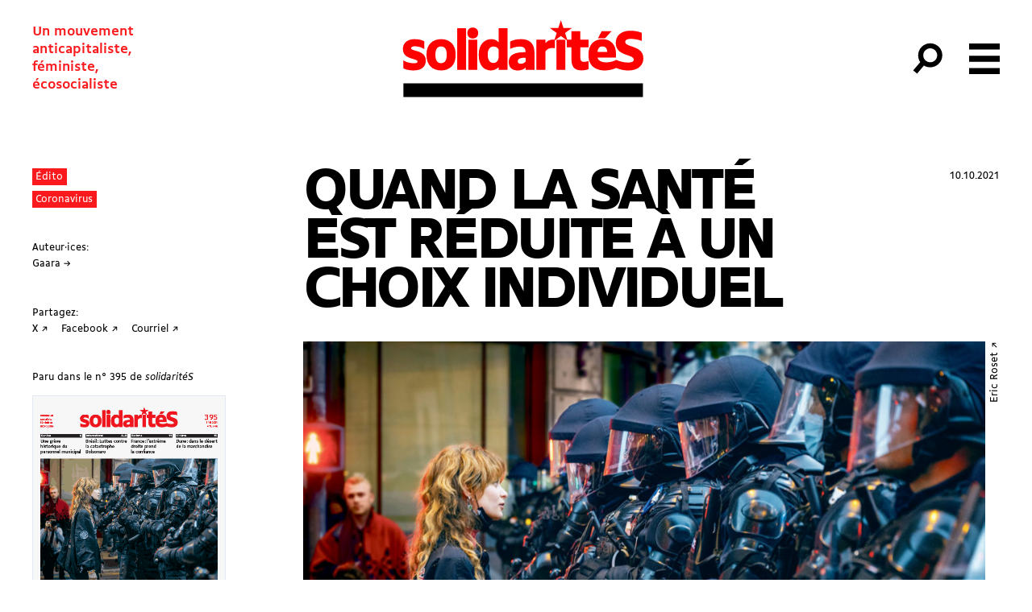

--- FILE ---
content_type: text/html; charset=UTF-8
request_url: https://solidarites.ch/journal/395-2/quand-la-sante-est-reduite-a-un-choix-individuel/
body_size: 20341
content:
<!doctype html>
<html lang="fr-FR">
  <head>
  <meta charset="utf-8">
  <meta http-equiv="x-ua-compatible" content="ie=edge">
  <meta name="viewport" content="width=device-width, initial-scale=1, shrink-to-fit=no">
  <meta name='robots' content='index, follow, max-image-preview:large, max-snippet:-1, max-video-preview:-1' />
	<style>img:is([sizes="auto" i], [sizes^="auto," i]) { contain-intrinsic-size: 3000px 1500px }</style>
	
	<!-- This site is optimized with the Yoast SEO plugin v26.8 - https://yoast.com/product/yoast-seo-wordpress/ -->
	<title>Quand la santé est réduite à un choix individuel</title>
	<meta name="description" content="L&#039;entrée en vigueur du Pass sanitaire pour faire face à la crise du coronavirus crée des émois et débats auxquels nous proposons une lecture critique." />
	<link rel="canonical" href="https://solidarites.ch/journal/395-2/quand-la-sante-est-reduite-a-un-choix-individuel/" />
	<meta property="og:locale" content="fr_FR" />
	<meta property="og:type" content="article" />
	<meta property="og:title" content="Quand la santé est réduite à un choix individuel &#8211; solidaritéS" />
	<meta property="og:description" content="L&#039;entrée en vigueur du Pass sanitaire pour faire face à la crise du coronavirus crée des émois et débats auxquels nous proposons une lecture critique." />
	<meta property="og:url" content="https://solidarites.ch/journal/395-2/quand-la-sante-est-reduite-a-un-choix-individuel/" />
	<meta property="og:site_name" content="solidaritéS" />
	<meta property="article:publisher" content="https://www.facebook.com/solidarites.ch/" />
	<meta property="article:modified_time" content="2022-09-06T18:09:29+00:00" />
	<meta property="og:image" content="https://solidarites.ch/wp-content/uploads/2021/10/manifestation-certificat-covid-geneve-01-10-2021_Eric-Roset.jpg" />
	<meta property="og:image:width" content="1333" />
	<meta property="og:image:height" content="890" />
	<meta property="og:image:type" content="image/jpeg" />
	<meta name="twitter:card" content="summary_large_image" />
	<meta name="twitter:title" content="Quand la santé est réduite à un choix individuel &#8211; solidaritéS" />
	<meta name="twitter:description" content="L&#039;entrée en vigueur du Pass sanitaire pour faire face à la crise du coronavirus crée des émois et débats auxquels nous proposons une lecture critique." />
	<meta name="twitter:site" content="@solidariteS_CH" />
	<script type="application/ld+json" class="yoast-schema-graph">{"@context":"https://schema.org","@graph":[{"@type":"WebPage","@id":"https://solidarites.ch/journal/395-2/quand-la-sante-est-reduite-a-un-choix-individuel/","url":"https://solidarites.ch/journal/395-2/quand-la-sante-est-reduite-a-un-choix-individuel/","name":"Quand la santé est réduite à un choix individuel","isPartOf":{"@id":"https://solidarites.ch/#website"},"primaryImageOfPage":{"@id":"https://solidarites.ch/journal/395-2/quand-la-sante-est-reduite-a-un-choix-individuel/#primaryimage"},"image":{"@id":"https://solidarites.ch/journal/395-2/quand-la-sante-est-reduite-a-un-choix-individuel/#primaryimage"},"thumbnailUrl":"https://solidarites.ch/wp-content/uploads/2021/10/manifestation-certificat-covid-geneve-01-10-2021_Eric-Roset.jpg","datePublished":"2021-10-10T15:23:36+00:00","dateModified":"2022-09-06T18:09:29+00:00","description":"L'entrée en vigueur du Pass sanitaire pour faire face à la crise du coronavirus crée des émois et débats auxquels nous proposons une lecture critique.","breadcrumb":{"@id":"https://solidarites.ch/journal/395-2/quand-la-sante-est-reduite-a-un-choix-individuel/#breadcrumb"},"inLanguage":"fr-FR","potentialAction":[{"@type":"ReadAction","target":["https://solidarites.ch/journal/395-2/quand-la-sante-est-reduite-a-un-choix-individuel/"]}]},{"@type":"ImageObject","inLanguage":"fr-FR","@id":"https://solidarites.ch/journal/395-2/quand-la-sante-est-reduite-a-un-choix-individuel/#primaryimage","url":"https://solidarites.ch/wp-content/uploads/2021/10/manifestation-certificat-covid-geneve-01-10-2021_Eric-Roset.jpg","contentUrl":"https://solidarites.ch/wp-content/uploads/2021/10/manifestation-certificat-covid-geneve-01-10-2021_Eric-Roset.jpg","width":1333,"height":890,"caption":"Manifestation contre le Certificat obligatoire et contre l’extrême droite, Genève, 1er octobre 2021"},{"@type":"BreadcrumbList","@id":"https://solidarites.ch/journal/395-2/quand-la-sante-est-reduite-a-un-choix-individuel/#breadcrumb","itemListElement":[{"@type":"ListItem","position":1,"name":"Accueil","item":"https://solidarites.ch/"},{"@type":"ListItem","position":2,"name":"Articles Journal","item":"https://solidarites.ch/articles/"},{"@type":"ListItem","position":3,"name":"Quand la santé est réduite à un choix individuel"}]},{"@type":"WebSite","@id":"https://solidarites.ch/#website","url":"https://solidarites.ch/","name":"solidaritéS","description":"Un mouvement &lt;br&gt;anticapitaliste,&lt;br&gt; féministe, &lt;br&gt;écosocialiste","publisher":{"@id":"https://solidarites.ch/#organization"},"potentialAction":[{"@type":"SearchAction","target":{"@type":"EntryPoint","urlTemplate":"https://solidarites.ch/?s={search_term_string}"},"query-input":{"@type":"PropertyValueSpecification","valueRequired":true,"valueName":"search_term_string"}}],"inLanguage":"fr-FR"},{"@type":"Organization","@id":"https://solidarites.ch/#organization","name":"solidaritéS","url":"https://solidarites.ch/","logo":{"@type":"ImageObject","inLanguage":"fr-FR","@id":"https://solidarites.ch/#/schema/logo/image/","url":"https://solidarites.ch/wp-content/uploads/2020/01/sol_base_Pos_RVB.png","contentUrl":"https://solidarites.ch/wp-content/uploads/2020/01/sol_base_Pos_RVB.png","width":1024,"height":409,"caption":"solidaritéS"},"image":{"@id":"https://solidarites.ch/#/schema/logo/image/"},"sameAs":["https://www.facebook.com/solidarites.ch/","https://x.com/solidariteS_CH","https://www.instagram.com/solidaritesch/","https://bsky.app/profile/solidarites.bsky.social","https://mastodon.social/@solidarites"]}]}</script>
	<!-- / Yoast SEO plugin. -->


		<!-- This site uses the Google Analytics by MonsterInsights plugin v9.2.4 - Using Analytics tracking - https://www.monsterinsights.com/ -->
							<script src="//www.googletagmanager.com/gtag/js?id=G-0KEEVMLLW4"  data-cfasync="false" data-wpfc-render="false" type="text/javascript" async></script>
			<script data-cfasync="false" data-wpfc-render="false" type="text/javascript">
				var mi_version = '9.2.4';
				var mi_track_user = true;
				var mi_no_track_reason = '';
								var MonsterInsightsDefaultLocations = {"page_location":"https:\/\/solidarites.ch\/journal\/395-2\/quand-la-sante-est-reduite-a-un-choix-individuel\/"};
				if ( typeof MonsterInsightsPrivacyGuardFilter === 'function' ) {
					var MonsterInsightsLocations = (typeof MonsterInsightsExcludeQuery === 'object') ? MonsterInsightsPrivacyGuardFilter( MonsterInsightsExcludeQuery ) : MonsterInsightsPrivacyGuardFilter( MonsterInsightsDefaultLocations );
				} else {
					var MonsterInsightsLocations = (typeof MonsterInsightsExcludeQuery === 'object') ? MonsterInsightsExcludeQuery : MonsterInsightsDefaultLocations;
				}

								var disableStrs = [
										'ga-disable-G-0KEEVMLLW4',
									];

				/* Function to detect opted out users */
				function __gtagTrackerIsOptedOut() {
					for (var index = 0; index < disableStrs.length; index++) {
						if (document.cookie.indexOf(disableStrs[index] + '=true') > -1) {
							return true;
						}
					}

					return false;
				}

				/* Disable tracking if the opt-out cookie exists. */
				if (__gtagTrackerIsOptedOut()) {
					for (var index = 0; index < disableStrs.length; index++) {
						window[disableStrs[index]] = true;
					}
				}

				/* Opt-out function */
				function __gtagTrackerOptout() {
					for (var index = 0; index < disableStrs.length; index++) {
						document.cookie = disableStrs[index] + '=true; expires=Thu, 31 Dec 2099 23:59:59 UTC; path=/';
						window[disableStrs[index]] = true;
					}
				}

				if ('undefined' === typeof gaOptout) {
					function gaOptout() {
						__gtagTrackerOptout();
					}
				}
								window.dataLayer = window.dataLayer || [];

				window.MonsterInsightsDualTracker = {
					helpers: {},
					trackers: {},
				};
				if (mi_track_user) {
					function __gtagDataLayer() {
						dataLayer.push(arguments);
					}

					function __gtagTracker(type, name, parameters) {
						if (!parameters) {
							parameters = {};
						}

						if (parameters.send_to) {
							__gtagDataLayer.apply(null, arguments);
							return;
						}

						if (type === 'event') {
														parameters.send_to = monsterinsights_frontend.v4_id;
							var hookName = name;
							if (typeof parameters['event_category'] !== 'undefined') {
								hookName = parameters['event_category'] + ':' + name;
							}

							if (typeof MonsterInsightsDualTracker.trackers[hookName] !== 'undefined') {
								MonsterInsightsDualTracker.trackers[hookName](parameters);
							} else {
								__gtagDataLayer('event', name, parameters);
							}
							
						} else {
							__gtagDataLayer.apply(null, arguments);
						}
					}

					__gtagTracker('js', new Date());
					__gtagTracker('set', {
						'developer_id.dZGIzZG': true,
											});
					if ( MonsterInsightsLocations.page_location ) {
						__gtagTracker('set', MonsterInsightsLocations);
					}
										__gtagTracker('config', 'G-0KEEVMLLW4', {"forceSSL":"true","link_attribution":"true"} );
															window.gtag = __gtagTracker;										(function () {
						/* https://developers.google.com/analytics/devguides/collection/analyticsjs/ */
						/* ga and __gaTracker compatibility shim. */
						var noopfn = function () {
							return null;
						};
						var newtracker = function () {
							return new Tracker();
						};
						var Tracker = function () {
							return null;
						};
						var p = Tracker.prototype;
						p.get = noopfn;
						p.set = noopfn;
						p.send = function () {
							var args = Array.prototype.slice.call(arguments);
							args.unshift('send');
							__gaTracker.apply(null, args);
						};
						var __gaTracker = function () {
							var len = arguments.length;
							if (len === 0) {
								return;
							}
							var f = arguments[len - 1];
							if (typeof f !== 'object' || f === null || typeof f.hitCallback !== 'function') {
								if ('send' === arguments[0]) {
									var hitConverted, hitObject = false, action;
									if ('event' === arguments[1]) {
										if ('undefined' !== typeof arguments[3]) {
											hitObject = {
												'eventAction': arguments[3],
												'eventCategory': arguments[2],
												'eventLabel': arguments[4],
												'value': arguments[5] ? arguments[5] : 1,
											}
										}
									}
									if ('pageview' === arguments[1]) {
										if ('undefined' !== typeof arguments[2]) {
											hitObject = {
												'eventAction': 'page_view',
												'page_path': arguments[2],
											}
										}
									}
									if (typeof arguments[2] === 'object') {
										hitObject = arguments[2];
									}
									if (typeof arguments[5] === 'object') {
										Object.assign(hitObject, arguments[5]);
									}
									if ('undefined' !== typeof arguments[1].hitType) {
										hitObject = arguments[1];
										if ('pageview' === hitObject.hitType) {
											hitObject.eventAction = 'page_view';
										}
									}
									if (hitObject) {
										action = 'timing' === arguments[1].hitType ? 'timing_complete' : hitObject.eventAction;
										hitConverted = mapArgs(hitObject);
										__gtagTracker('event', action, hitConverted);
									}
								}
								return;
							}

							function mapArgs(args) {
								var arg, hit = {};
								var gaMap = {
									'eventCategory': 'event_category',
									'eventAction': 'event_action',
									'eventLabel': 'event_label',
									'eventValue': 'event_value',
									'nonInteraction': 'non_interaction',
									'timingCategory': 'event_category',
									'timingVar': 'name',
									'timingValue': 'value',
									'timingLabel': 'event_label',
									'page': 'page_path',
									'location': 'page_location',
									'title': 'page_title',
									'referrer' : 'page_referrer',
								};
								for (arg in args) {
																		if (!(!args.hasOwnProperty(arg) || !gaMap.hasOwnProperty(arg))) {
										hit[gaMap[arg]] = args[arg];
									} else {
										hit[arg] = args[arg];
									}
								}
								return hit;
							}

							try {
								f.hitCallback();
							} catch (ex) {
							}
						};
						__gaTracker.create = newtracker;
						__gaTracker.getByName = newtracker;
						__gaTracker.getAll = function () {
							return [];
						};
						__gaTracker.remove = noopfn;
						__gaTracker.loaded = true;
						window['__gaTracker'] = __gaTracker;
					})();
									} else {
										console.log("");
					(function () {
						function __gtagTracker() {
							return null;
						}

						window['__gtagTracker'] = __gtagTracker;
						window['gtag'] = __gtagTracker;
					})();
									}
			</script>
				<!-- / Google Analytics by MonsterInsights -->
		<link rel='stylesheet' id='wp-block-library-css' href='https://solidarites.ch/wp-includes/css/dist/block-library/style.min.css?ver=6.7.4' type='text/css' media='all' />
<style id='feedzy-rss-feeds-loop-style-inline-css' type='text/css'>
.wp-block-feedzy-rss-feeds-loop{display:grid;gap:24px;grid-template-columns:repeat(1,1fr)}@media(min-width:782px){.wp-block-feedzy-rss-feeds-loop.feedzy-loop-columns-2,.wp-block-feedzy-rss-feeds-loop.feedzy-loop-columns-3,.wp-block-feedzy-rss-feeds-loop.feedzy-loop-columns-4,.wp-block-feedzy-rss-feeds-loop.feedzy-loop-columns-5{grid-template-columns:repeat(2,1fr)}}@media(min-width:960px){.wp-block-feedzy-rss-feeds-loop.feedzy-loop-columns-2{grid-template-columns:repeat(2,1fr)}.wp-block-feedzy-rss-feeds-loop.feedzy-loop-columns-3{grid-template-columns:repeat(3,1fr)}.wp-block-feedzy-rss-feeds-loop.feedzy-loop-columns-4{grid-template-columns:repeat(4,1fr)}.wp-block-feedzy-rss-feeds-loop.feedzy-loop-columns-5{grid-template-columns:repeat(5,1fr)}}.wp-block-feedzy-rss-feeds-loop .wp-block-image.is-style-rounded img{border-radius:9999px}.wp-block-feedzy-rss-feeds-loop .wp-block-image:has(:is(img:not([src]),img[src=""])){display:none}

</style>
<style id='global-styles-inline-css' type='text/css'>
:root{--wp--preset--aspect-ratio--square: 1;--wp--preset--aspect-ratio--4-3: 4/3;--wp--preset--aspect-ratio--3-4: 3/4;--wp--preset--aspect-ratio--3-2: 3/2;--wp--preset--aspect-ratio--2-3: 2/3;--wp--preset--aspect-ratio--16-9: 16/9;--wp--preset--aspect-ratio--9-16: 9/16;--wp--preset--color--black: #000000;--wp--preset--color--cyan-bluish-gray: #abb8c3;--wp--preset--color--white: #ffffff;--wp--preset--color--pale-pink: #f78da7;--wp--preset--color--vivid-red: #cf2e2e;--wp--preset--color--luminous-vivid-orange: #ff6900;--wp--preset--color--luminous-vivid-amber: #fcb900;--wp--preset--color--light-green-cyan: #7bdcb5;--wp--preset--color--vivid-green-cyan: #00d084;--wp--preset--color--pale-cyan-blue: #8ed1fc;--wp--preset--color--vivid-cyan-blue: #0693e3;--wp--preset--color--vivid-purple: #9b51e0;--wp--preset--gradient--vivid-cyan-blue-to-vivid-purple: linear-gradient(135deg,rgba(6,147,227,1) 0%,rgb(155,81,224) 100%);--wp--preset--gradient--light-green-cyan-to-vivid-green-cyan: linear-gradient(135deg,rgb(122,220,180) 0%,rgb(0,208,130) 100%);--wp--preset--gradient--luminous-vivid-amber-to-luminous-vivid-orange: linear-gradient(135deg,rgba(252,185,0,1) 0%,rgba(255,105,0,1) 100%);--wp--preset--gradient--luminous-vivid-orange-to-vivid-red: linear-gradient(135deg,rgba(255,105,0,1) 0%,rgb(207,46,46) 100%);--wp--preset--gradient--very-light-gray-to-cyan-bluish-gray: linear-gradient(135deg,rgb(238,238,238) 0%,rgb(169,184,195) 100%);--wp--preset--gradient--cool-to-warm-spectrum: linear-gradient(135deg,rgb(74,234,220) 0%,rgb(151,120,209) 20%,rgb(207,42,186) 40%,rgb(238,44,130) 60%,rgb(251,105,98) 80%,rgb(254,248,76) 100%);--wp--preset--gradient--blush-light-purple: linear-gradient(135deg,rgb(255,206,236) 0%,rgb(152,150,240) 100%);--wp--preset--gradient--blush-bordeaux: linear-gradient(135deg,rgb(254,205,165) 0%,rgb(254,45,45) 50%,rgb(107,0,62) 100%);--wp--preset--gradient--luminous-dusk: linear-gradient(135deg,rgb(255,203,112) 0%,rgb(199,81,192) 50%,rgb(65,88,208) 100%);--wp--preset--gradient--pale-ocean: linear-gradient(135deg,rgb(255,245,203) 0%,rgb(182,227,212) 50%,rgb(51,167,181) 100%);--wp--preset--gradient--electric-grass: linear-gradient(135deg,rgb(202,248,128) 0%,rgb(113,206,126) 100%);--wp--preset--gradient--midnight: linear-gradient(135deg,rgb(2,3,129) 0%,rgb(40,116,252) 100%);--wp--preset--font-size--small: 13px;--wp--preset--font-size--medium: 20px;--wp--preset--font-size--large: 36px;--wp--preset--font-size--x-large: 42px;--wp--preset--spacing--20: 0.44rem;--wp--preset--spacing--30: 0.67rem;--wp--preset--spacing--40: 1rem;--wp--preset--spacing--50: 1.5rem;--wp--preset--spacing--60: 2.25rem;--wp--preset--spacing--70: 3.38rem;--wp--preset--spacing--80: 5.06rem;--wp--preset--shadow--natural: 6px 6px 9px rgba(0, 0, 0, 0.2);--wp--preset--shadow--deep: 12px 12px 50px rgba(0, 0, 0, 0.4);--wp--preset--shadow--sharp: 6px 6px 0px rgba(0, 0, 0, 0.2);--wp--preset--shadow--outlined: 6px 6px 0px -3px rgba(255, 255, 255, 1), 6px 6px rgba(0, 0, 0, 1);--wp--preset--shadow--crisp: 6px 6px 0px rgba(0, 0, 0, 1);}:where(body) { margin: 0; }.wp-site-blocks > .alignleft { float: left; margin-right: 2em; }.wp-site-blocks > .alignright { float: right; margin-left: 2em; }.wp-site-blocks > .aligncenter { justify-content: center; margin-left: auto; margin-right: auto; }:where(.is-layout-flex){gap: 0.5em;}:where(.is-layout-grid){gap: 0.5em;}.is-layout-flow > .alignleft{float: left;margin-inline-start: 0;margin-inline-end: 2em;}.is-layout-flow > .alignright{float: right;margin-inline-start: 2em;margin-inline-end: 0;}.is-layout-flow > .aligncenter{margin-left: auto !important;margin-right: auto !important;}.is-layout-constrained > .alignleft{float: left;margin-inline-start: 0;margin-inline-end: 2em;}.is-layout-constrained > .alignright{float: right;margin-inline-start: 2em;margin-inline-end: 0;}.is-layout-constrained > .aligncenter{margin-left: auto !important;margin-right: auto !important;}.is-layout-constrained > :where(:not(.alignleft):not(.alignright):not(.alignfull)){margin-left: auto !important;margin-right: auto !important;}body .is-layout-flex{display: flex;}.is-layout-flex{flex-wrap: wrap;align-items: center;}.is-layout-flex > :is(*, div){margin: 0;}body .is-layout-grid{display: grid;}.is-layout-grid > :is(*, div){margin: 0;}body{padding-top: 0px;padding-right: 0px;padding-bottom: 0px;padding-left: 0px;}a:where(:not(.wp-element-button)){text-decoration: underline;}:root :where(.wp-element-button, .wp-block-button__link){background-color: #32373c;border-width: 0;color: #fff;font-family: inherit;font-size: inherit;line-height: inherit;padding: calc(0.667em + 2px) calc(1.333em + 2px);text-decoration: none;}.has-black-color{color: var(--wp--preset--color--black) !important;}.has-cyan-bluish-gray-color{color: var(--wp--preset--color--cyan-bluish-gray) !important;}.has-white-color{color: var(--wp--preset--color--white) !important;}.has-pale-pink-color{color: var(--wp--preset--color--pale-pink) !important;}.has-vivid-red-color{color: var(--wp--preset--color--vivid-red) !important;}.has-luminous-vivid-orange-color{color: var(--wp--preset--color--luminous-vivid-orange) !important;}.has-luminous-vivid-amber-color{color: var(--wp--preset--color--luminous-vivid-amber) !important;}.has-light-green-cyan-color{color: var(--wp--preset--color--light-green-cyan) !important;}.has-vivid-green-cyan-color{color: var(--wp--preset--color--vivid-green-cyan) !important;}.has-pale-cyan-blue-color{color: var(--wp--preset--color--pale-cyan-blue) !important;}.has-vivid-cyan-blue-color{color: var(--wp--preset--color--vivid-cyan-blue) !important;}.has-vivid-purple-color{color: var(--wp--preset--color--vivid-purple) !important;}.has-black-background-color{background-color: var(--wp--preset--color--black) !important;}.has-cyan-bluish-gray-background-color{background-color: var(--wp--preset--color--cyan-bluish-gray) !important;}.has-white-background-color{background-color: var(--wp--preset--color--white) !important;}.has-pale-pink-background-color{background-color: var(--wp--preset--color--pale-pink) !important;}.has-vivid-red-background-color{background-color: var(--wp--preset--color--vivid-red) !important;}.has-luminous-vivid-orange-background-color{background-color: var(--wp--preset--color--luminous-vivid-orange) !important;}.has-luminous-vivid-amber-background-color{background-color: var(--wp--preset--color--luminous-vivid-amber) !important;}.has-light-green-cyan-background-color{background-color: var(--wp--preset--color--light-green-cyan) !important;}.has-vivid-green-cyan-background-color{background-color: var(--wp--preset--color--vivid-green-cyan) !important;}.has-pale-cyan-blue-background-color{background-color: var(--wp--preset--color--pale-cyan-blue) !important;}.has-vivid-cyan-blue-background-color{background-color: var(--wp--preset--color--vivid-cyan-blue) !important;}.has-vivid-purple-background-color{background-color: var(--wp--preset--color--vivid-purple) !important;}.has-black-border-color{border-color: var(--wp--preset--color--black) !important;}.has-cyan-bluish-gray-border-color{border-color: var(--wp--preset--color--cyan-bluish-gray) !important;}.has-white-border-color{border-color: var(--wp--preset--color--white) !important;}.has-pale-pink-border-color{border-color: var(--wp--preset--color--pale-pink) !important;}.has-vivid-red-border-color{border-color: var(--wp--preset--color--vivid-red) !important;}.has-luminous-vivid-orange-border-color{border-color: var(--wp--preset--color--luminous-vivid-orange) !important;}.has-luminous-vivid-amber-border-color{border-color: var(--wp--preset--color--luminous-vivid-amber) !important;}.has-light-green-cyan-border-color{border-color: var(--wp--preset--color--light-green-cyan) !important;}.has-vivid-green-cyan-border-color{border-color: var(--wp--preset--color--vivid-green-cyan) !important;}.has-pale-cyan-blue-border-color{border-color: var(--wp--preset--color--pale-cyan-blue) !important;}.has-vivid-cyan-blue-border-color{border-color: var(--wp--preset--color--vivid-cyan-blue) !important;}.has-vivid-purple-border-color{border-color: var(--wp--preset--color--vivid-purple) !important;}.has-vivid-cyan-blue-to-vivid-purple-gradient-background{background: var(--wp--preset--gradient--vivid-cyan-blue-to-vivid-purple) !important;}.has-light-green-cyan-to-vivid-green-cyan-gradient-background{background: var(--wp--preset--gradient--light-green-cyan-to-vivid-green-cyan) !important;}.has-luminous-vivid-amber-to-luminous-vivid-orange-gradient-background{background: var(--wp--preset--gradient--luminous-vivid-amber-to-luminous-vivid-orange) !important;}.has-luminous-vivid-orange-to-vivid-red-gradient-background{background: var(--wp--preset--gradient--luminous-vivid-orange-to-vivid-red) !important;}.has-very-light-gray-to-cyan-bluish-gray-gradient-background{background: var(--wp--preset--gradient--very-light-gray-to-cyan-bluish-gray) !important;}.has-cool-to-warm-spectrum-gradient-background{background: var(--wp--preset--gradient--cool-to-warm-spectrum) !important;}.has-blush-light-purple-gradient-background{background: var(--wp--preset--gradient--blush-light-purple) !important;}.has-blush-bordeaux-gradient-background{background: var(--wp--preset--gradient--blush-bordeaux) !important;}.has-luminous-dusk-gradient-background{background: var(--wp--preset--gradient--luminous-dusk) !important;}.has-pale-ocean-gradient-background{background: var(--wp--preset--gradient--pale-ocean) !important;}.has-electric-grass-gradient-background{background: var(--wp--preset--gradient--electric-grass) !important;}.has-midnight-gradient-background{background: var(--wp--preset--gradient--midnight) !important;}.has-small-font-size{font-size: var(--wp--preset--font-size--small) !important;}.has-medium-font-size{font-size: var(--wp--preset--font-size--medium) !important;}.has-large-font-size{font-size: var(--wp--preset--font-size--large) !important;}.has-x-large-font-size{font-size: var(--wp--preset--font-size--x-large) !important;}
:where(.wp-block-post-template.is-layout-flex){gap: 1.25em;}:where(.wp-block-post-template.is-layout-grid){gap: 1.25em;}
:where(.wp-block-columns.is-layout-flex){gap: 2em;}:where(.wp-block-columns.is-layout-grid){gap: 2em;}
:root :where(.wp-block-pullquote){font-size: 1.5em;line-height: 1.6;}
</style>
<link rel='stylesheet' id='simple-social-icons-font-css' href='https://solidarites.ch/wp-content/plugins/simple-social-icons/css/style.css?ver=4.0.0' type='text/css' media='all' />
<link rel='stylesheet' id='sage/main.css-css' href='https://solidarites.ch/wp-content/themes/so/dist/styles/main_a2cd3409.css' type='text/css' media='all' />
<script type="text/javascript" src="https://solidarites.ch/wp-content/plugins/google-analytics-for-wordpress/assets/js/frontend-gtag.min.js?ver=9.2.4" id="monsterinsights-frontend-script-js" async="async" data-wp-strategy="async"></script>
<script data-cfasync="false" data-wpfc-render="false" type="text/javascript" id='monsterinsights-frontend-script-js-extra'>/* <![CDATA[ */
var monsterinsights_frontend = {"js_events_tracking":"true","download_extensions":"doc,pdf,ppt,zip,xls,docx,pptx,xlsx","inbound_paths":"[]","home_url":"https:\/\/solidarites.ch","hash_tracking":"false","v4_id":"G-0KEEVMLLW4"};/* ]]> */
</script>
<script type="text/javascript" src="https://solidarites.ch/wp-includes/js/jquery/jquery.min.js?ver=3.7.1" id="jquery-core-js"></script>
<script type="text/javascript" src="https://solidarites.ch/wp-includes/js/jquery/jquery-migrate.min.js?ver=3.4.1" id="jquery-migrate-js"></script>
<link rel="https://api.w.org/" href="https://solidarites.ch/wp-json/" /><link rel="alternate" title="JSON" type="application/json" href="https://solidarites.ch/wp-json/wp/v2/cpt_sj_article/17404" /><link rel="EditURI" type="application/rsd+xml" title="RSD" href="https://solidarites.ch/xmlrpc.php?rsd" />
<meta name="generator" content="WordPress 6.7.4" />
<link rel='shortlink' href='https://solidarites.ch/?p=17404' />
<link rel="alternate" title="oEmbed (JSON)" type="application/json+oembed" href="https://solidarites.ch/wp-json/oembed/1.0/embed?url=https%3A%2F%2Fsolidarites.ch%2Fjournal%2F395-2%2Fquand-la-sante-est-reduite-a-un-choix-individuel%2F" />
<link rel="alternate" title="oEmbed (XML)" type="text/xml+oembed" href="https://solidarites.ch/wp-json/oembed/1.0/embed?url=https%3A%2F%2Fsolidarites.ch%2Fjournal%2F395-2%2Fquand-la-sante-est-reduite-a-un-choix-individuel%2F&#038;format=xml" />
<style type="text/css">
.feedzy-rss-link-icon:after {
	content: url("https://solidarites.ch/wp-content/plugins/feedzy-rss-feeds/img/external-link.png");
	margin-left: 3px;
}
</style>
		<script>document.documentElement.className += " js";</script>
<link rel="apple-touch-icon" sizes="180x180" href="/wp-content/uploads/fbrfg/apple-touch-icon.png">
<link rel="icon" type="image/png" sizes="32x32" href="/wp-content/uploads/fbrfg/favicon-32x32.png">
<link rel="icon" type="image/png" sizes="16x16" href="/wp-content/uploads/fbrfg/favicon-16x16.png">
<link rel="manifest" href="/wp-content/uploads/fbrfg/site.webmanifest">
<link rel="mask-icon" href="/wp-content/uploads/fbrfg/safari-pinned-tab.svg" color="#5bbad5">
<link rel="shortcut icon" href="/wp-content/uploads/fbrfg/favicon.ico">
<meta name="msapplication-TileColor" content="#2b5797">
<meta name="msapplication-config" content="/wp-content/uploads/fbrfg/browserconfig.xml">
<meta name="theme-color" content="#ffffff"><link rel="icon" href="https://solidarites.ch/wp-content/uploads/2024/04/sol-favicon-journal-150x150.png" sizes="32x32" />
<link rel="icon" href="https://solidarites.ch/wp-content/uploads/2024/04/sol-favicon-journal-300x300.png" sizes="192x192" />
<link rel="apple-touch-icon" href="https://solidarites.ch/wp-content/uploads/2024/04/sol-favicon-journal-300x300.png" />
<meta name="msapplication-TileImage" content="https://solidarites.ch/wp-content/uploads/2024/04/sol-favicon-journal-300x300.png" />
		<style type="text/css" id="wp-custom-css">
			.page .main {position:relative}

.unicol
{margin:0;}

.frm_slider {background-color: red !important;}

.wp-block-table td {border:none; padding:none;}


.l-content sub {vertical-align:inherit !important; position:inherit; bottom:0; font-size:100%; font-feature-settings: 'sinf'; }

.l-content sup {vertical-align:inherit !important; position:inherit; bottom:0; font-size:100%; font-feature-settings: 'sups'; }

@font-face {
  font-family: "BBBPoppins";
  src: url("https://solidarites.ch/wp-content/uploads/2024/01/BBBPoppinsTN-TextRegular.woff2") format("woff2");
	font-style: normal;
}

@font-face {
  font-family: "BBBPoppins";
  src: url("https://solidarites.ch/wp-content/uploads/2024/01/BBBPoppinsTN-TextRegularItalic.woff2") format("woff2");
	font-style: italic;
}

.cpt_campagne-template-default.single .bg-cover { background-size:contain; background-repeat:no-repeat; background-position:center;}


.wp-block-column .wp-block-list {padding:0;}

.wp-block-column .wp-block-image {margin-top:0;}

figure.wp-block-table {margin-top:0; padding:0;}

td {vertical-align:text-top;}

.pays_container {display:flex; flex-wrap:wrap;}

.c-card__overtitle {margin-right:1rem;}

.wp-block-quote {padding-left:2rem; opacity:0.8;}

@media (min-width:768px) and (max-width:1024px) {
	.l-single .l-center {width:100%;
	padding-left:4rem;}
	.l-single .l-center figcaption {max-width:7rem;}
}		</style>
		</head>
  <body data-rsssl=1 class="cpt_sj_article-template-default single single-cpt_sj_article postid-17404 flex flex-col min-h-screen cpt_sj_article-quand-la-sante-est-reduite-a-un-choix-individuel quand-la-sante-est-reduite-a-un-choix-individuel app-data index-data singular-data single-data single-cpt_sj_article-data single-cpt_sj_article-quand-la-sante-est-reduite-a-un-choix-individuel-data">
        <header id="header" class="main-header banner js-header z-50">
  

  <nav class="main-header-nav">

    <span class="site-description print:hidden">Un mouvement <br>anticapitaliste,<br> féministe, <br>écosocialiste</span>

      <a class="brand " href="https://solidarites.ch/">
              <svg class="icon"  viewBox="0 0 173 56" fill="none" xmlns="http://www.w3.org/2000/svg">
<path d="M6.32624 20.6278C6.32624 19.9027 7.10135 19.3276 9.00163 19.3276C11.0269 19.3276 13.8023 20.0277 15.6526 21.3029V15.6771C13.8773 14.727 11.377 14.2019 8.77659 14.2019C3.30081 14.2019 0.400391 17.3024 0.400391 21.2779C0.400391 29.1791 10.9019 27.7038 10.9019 30.3042C10.9019 31.0793 10.1268 31.5044 8.1265 31.5044C5.75116 31.5044 2.47569 30.6793 0.700434 29.3791V35.1299C2.5257 36.1551 5.27609 36.6301 8.17651 36.6301C14.2274 36.6301 16.7777 33.5297 16.7777 29.6291C16.7777 21.678 6.32624 23.2782 6.32624 20.6278Z" fill="#FF0000"/>
<path d="M27.7296 14.2019C21.5037 14.2019 17.3281 18.2525 17.3281 24.8284V26.0286C17.3281 32.6045 21.5287 36.6551 27.7296 36.6551C33.9555 36.6551 38.1311 32.6045 38.1311 26.0286V24.8284C38.1561 18.2525 33.9555 14.2019 27.7296 14.2019ZM31.7552 25.7786C31.7552 29.4041 30.38 31.4294 27.7046 31.4294C25.0792 31.4294 23.679 29.4041 23.679 25.7786V25.0785C23.679 21.4529 25.0542 19.4277 27.7046 19.4277C30.38 19.4277 31.7552 21.4529 31.7552 25.0785V25.7786Z" fill="#FF0000"/>
<path d="M45.6068 6.37585H39.2559V36.2301H45.6068V6.37585Z" fill="#FF0000"/>
<path d="M50.3076 5.87573C48.1823 5.87573 46.582 7.30094 46.582 9.62627V9.97632C46.582 12.3517 48.1823 13.7269 50.3076 13.7269C52.6329 13.7269 54.2331 12.3517 54.2331 9.97632V9.62627C54.2331 7.30094 52.6329 5.87573 50.3076 5.87573Z" fill="#FF0000"/>
<path d="M53.5833 14.627H47.2324V36.2301H53.5833V14.627Z" fill="#FF0000"/>
<path d="M68.9097 16.5273C67.4344 14.9771 65.9342 14.202 63.5839 14.202C58.8332 14.202 54.6826 18.1275 54.6826 24.7785V26.0287C54.6826 32.4296 58.0081 36.6552 63.2839 36.6552C65.6592 36.6552 67.6845 35.53 68.9097 34.2799V36.2301H75.2606V6.37585H68.9097V16.5273ZM68.9097 26.4787C68.9097 29.5542 67.4345 31.2794 65.1091 31.2794C62.6088 31.2794 61.0835 29.0791 61.0835 25.4536V24.9035C61.0835 21.453 62.9088 19.5027 65.1341 19.5027C66.9594 19.5027 68.0345 20.2278 68.8847 21.528V26.4787H68.9097Z" fill="#FF0000"/>
<path d="M84.7626 14.2019C81.5621 14.2019 78.8367 14.977 77.1115 15.9272V21.2029C79.1368 20.1278 82.0872 19.5277 84.0625 19.5277C87.0879 19.5277 88.1631 21.0279 88.1631 23.5032V23.5783C81.2121 23.4532 76.1113 24.9284 76.1113 30.6293C76.1113 34.4298 78.5367 36.6801 82.5122 36.6801C84.8126 36.6801 86.7128 35.98 88.1631 34.6548V36.2551H94.514V23.9533C94.539 16.3522 89.9383 14.2019 84.7626 14.2019ZM88.1881 30.3542C87.2879 31.3544 86.1128 31.8544 84.6876 31.8544C83.4374 31.8544 82.5372 31.3294 82.5372 30.1292C82.5372 28.0539 85.0876 27.4538 88.1881 27.5288V30.3542Z" fill="#FF0000"/>
<path d="M116.592 14.627H110.241V36.2301H116.592V14.627Z" fill="#FF0000"/>
<path d="M127.344 8.57612H120.993V14.627H117.993L116.417 9.77629L121.243 6.27579H115.267L113.417 0.599976L111.567 6.27579H105.616L110.442 9.77629L108.866 14.602C108.491 14.577 108.116 14.552 107.716 14.552C105.291 14.552 103.841 15.3521 102.29 17.2274V14.627H95.9395V36.2301H102.29V23.0532C103.516 21.503 104.841 20.5528 106.991 20.5528C108.441 20.5528 109.166 20.7279 109.166 20.7279V15.027L113.417 11.9516L117.643 15.027V20.1028H120.968V28.404C120.968 34.2298 123.168 36.6051 128.194 36.6051C129.744 36.6051 131.745 36.3801 133.195 35.655V29.8292C132.47 30.1792 131.119 30.4793 130.094 30.4793C127.894 30.4793 127.319 29.7042 127.319 26.6787V20.1028H133.195V14.627H127.319V8.57612H127.344Z" fill="#FF0000"/>
<path d="M159.424 16.1522C159.424 14.6519 161.199 14.0018 163.474 14.0018C166.725 14.0018 170.125 15.002 171.2 15.5021V9.65122C168.525 8.57606 165.85 8.151 163.249 8.151C156.198 8.151 152.673 11.8265 152.673 16.9773C152.673 26.7037 165.55 24.7034 165.55 28.954C165.55 30.5042 163.699 30.9793 161.449 30.9793C158.899 30.9793 155.748 30.3292 153.023 29.079C151.122 30.0791 148.672 30.8543 146.072 30.8543C142.971 30.8543 140.146 30.0291 139.621 27.3538H152.723C152.798 26.4036 152.798 25.2785 152.798 24.5033C152.798 17.9274 148.872 14.2269 143.196 14.2269C137.095 14.2269 133.17 18.2775 133.17 24.8534V26.0536C133.17 33.8797 139.046 36.6801 144.872 36.6801C147.497 36.6801 150.897 35.905 152.973 34.8548C155.948 36.155 159.074 36.6801 161.649 36.6801C169.375 36.6801 172.401 32.2295 172.401 28.1289C172.476 18.4275 159.424 20.3778 159.424 16.1522ZM143.146 19.4276C145.047 19.4276 146.472 20.5528 146.572 23.4532H139.621C139.871 20.8028 140.896 19.4276 143.146 19.4276Z" fill="#FF0000"/>
<path d="M149.696 8.47607H142.645L139.92 13.5518H145.046L149.696 8.47607Z" fill="#FF0000"/>
<path d="M172.1 45.9565H0.775391V55.6829H172.1V45.9565Z" fill="black"/>
</svg>      </a>

    <div class="flex flex-row items-center print:hidden">
            <button class="search mr-8">
        <svg class="icon" x="0px" y="0px" viewBox="0 0 50 50">
    <path d="M29.2,1C18.6,1,10,9.6,10,20.2c0,4,1.2,7.7,3.3,10.8L2.1,44.1l6.2,5.2l10.9-12.9c2.9,1.8,6.3,2.8,10,2.8
    c10.6,0,19.2-8.6,19.2-19.2S39.8,1,29.2,1z M29.2,31.2c-6.1,0-11.1-5-11.1-11.1c0-6.1,5-11.1,11.1-11.1c6.1,0,11.1,5,11.1,11.1
    C40.3,26.3,35.3,31.2,29.2,31.2z"></path>
</svg>      </button>
      
      <button class="hamburger print:hidden">
        <svg class="icon" x="0px" y="0px" viewBox="0 0 49 48.4" enable-background="new 0 0 49 48.4"
          xml:space="preserve">
<path d="M0,38.7h49v9.7H0V38.7z M0,19.3V29h49v-9.7H0z M0,9.7h49V0H0V9.7z"></path>
</svg>      </button>
    </div>

  </nav>

  <div class="navigation js-navigation hidden bg-white w-full p-10">

    <div class="flex justify-center items-start flex-wrap">

      <div class="flex flex-col w-full md:w-1/3 md:px-8">

                <div class="menu-col-1-container"><ul id="menu-menu-col-1" class="menu"><li id="menu-item-3054" class="menu-item menu-item-type-post_type menu-item-object-page menu-item-has-children menu-item-3054"><a href="https://solidarites.ch/a-propos/">Qui sommes-nous? →</a>
<ul class="sub-menu">
	<li id="menu-item-19377" class="menu-item menu-item-type-post_type menu-item-object-page menu-item-19377"><a href="https://solidarites.ch/prgm-ecosocialiste-urgence/">Programme écosocialiste d’urgence</a></li>
	<li id="menu-item-14642" class="menu-item menu-item-type-post_type menu-item-object-page menu-item-14642"><a href="https://solidarites.ch/resolution-ecosocialiste/">Résolution écosocialiste</a></li>
	<li id="menu-item-14656" class="menu-item menu-item-type-post_type menu-item-object-page menu-item-14656"><a href="https://solidarites.ch/pour-un-feminisme-du-21e-siecle-en-lien-avec-les-luttes-demancipation-sociale/">Pour un féminisme  du 21<sup>e</sup> siècle  en lien avec  les luttes d’émancipation sociale</a></li>
	<li id="menu-item-14585" class="menu-item menu-item-type-post_type menu-item-object-page menu-item-14585"><a href="https://solidarites.ch/un-mouvement-anticapitaliste-feministe-et-ecologiste-pour-le-socialisme-du-21supe-sup-siecle/">Un mouvement anticapitaliste, féministe et écologiste pour le socialisme du 21<sup>e</sup> siècle</a></li>
	<li id="menu-item-14616" class="menu-item menu-item-type-post_type menu-item-object-page menu-item-14616"><a href="https://solidarites.ch/plateforme-de-solidarites/">Plateforme de solidaritéS</a></li>
</ul>
</li>
</ul></div>
        
      </div>

      <div class="flex flex-col w-full md:w-1/3 md:px-8">

                <div class="menu-col-2-container"><ul id="menu-menu-col-2" class="menu"><li id="menu-item-14717" class="menu-item menu-item-type-post_type menu-item-object-page menu-item-14717"><a href="https://solidarites.ch/rejoignez-nous/">Rejoignez-nous ! →</a></li>
<li id="menu-item-14718" class="menu-item menu-item-type-post_type menu-item-object-page menu-item-14718"><a href="https://solidarites.ch/abonnement/">Abonnez-vous à notre bimensuel →</a></li>
</ul></div>
        
        <h3 class="navigation-title">Site cantonaux</h3><div class="menu-site-cantonaux-container"><ul id="menu-site-cantonaux" class="menu"><li id="menu-item-3119" class="external menu-item menu-item-type-custom menu-item-object-custom menu-item-3119"><a href="https://solidarites.ch/geneve">Genève</a></li>
<li id="menu-item-3120" class="external menu-item menu-item-type-custom menu-item-object-custom menu-item-3120"><a href="https://solidarites.ch/vaud">Vaud</a></li>
<li id="menu-item-3121" class="external menu-item menu-item-type-custom menu-item-object-custom menu-item-3121"><a href="https://solidarites.ch/ne">Neuchâtel</a></li>
</ul></div>
      </div>

      <div class="flex flex-wrap w-full md:w-1/3 md:px-8">

                  <div class="menu-col-3-container"><ul id="menu-menu-col-3" class="menu"><li id="menu-item-14709" class="menu-item menu-item-type-post_type menu-item-object-page menu-item-home menu-item-14709"><a href="https://solidarites.ch/">← Accueil</a></li>
<li id="menu-item-3059" class="menu-item menu-item-type-custom menu-item-object-custom menu-item-3059"><a href="https://solidarites.ch/recherche/?fwp_type=cpt_sj_article%2Cpost">Tous nos articles  →</a></li>
<li id="menu-item-3061" class="menu-item menu-item-type-custom menu-item-object-custom menu-item-3061"><a href="/videos">Toutes nos vidéos  →</a></li>
<li id="menu-item-3072" class="menu-item menu-item-type-custom menu-item-object-custom menu-item-has-children menu-item-3072"><a href="/numeros">Tous les numéros du journal  →</a>
<ul class="sub-menu">
	<li id="menu-item-3060" class="menu-item menu-item-type-post_type menu-item-object-page menu-item-3060"><a href="https://solidarites.ch/dernier-numero/">Dernier numéro</a></li>
</ul>
</li>
</ul></div>
        
                <h3 class="navigation-title">Rubriques</h3>
                            
            <a href="https://solidarites.ch/section/national/" class="term-link bg-rouge term-national">National</a>
                    
            <a href="https://solidarites.ch/section/ecologie/" class="term-link bg-rouge term-ecologie">Écologie</a>
                    
            <a href="https://solidarites.ch/section/feminisme/" class="term-link bg-rouge term-feminisme">Féminisme</a>
                    
            <a href="https://solidarites.ch/section/international/" class="term-link bg-rouge term-international">International</a>
                    
            <a href="https://solidarites.ch/section/monde-du-travail/" class="term-link bg-rouge term-monde-du-travail">Monde du travail</a>
                    
            <a href="https://solidarites.ch/section/immigration/" class="term-link bg-rouge term-immigration">Immigration</a>
                    
            <a href="https://solidarites.ch/section/racisme/" class="term-link bg-rouge term-racisme">Racisme</a>
                    
            <a href="https://solidarites.ch/section/histoire/" class="term-link bg-rouge term-histoire">Histoire</a>
                    
            <a href="https://solidarites.ch/section/queer/" class="term-link bg-rouge term-queer">Queer</a>
                    
            <a href="https://solidarites.ch/section/culture/" class="term-link bg-rouge term-culture">Culture</a>
                    
            <a href="https://solidarites.ch/section/a-lire/" class="term-link bg-rouge term-a-lire">À lire</a>
                    
            <a href="https://solidarites.ch/section/a-voir/" class="term-link bg-rouge term-a-voir">À voir</a>
                  
      </div>
    </div>

  </div>

  <div class="js-search hidden bg-white w-full p-10">
    <div class="flex justify-center items-center flex-wrap h-full">

            
      <script>
        function fwp_redirect() {
          FWP.parseFacets();
          FWP.setHash();
          var query = FWP.buildQueryString();
          window.location.href = 'https://solidarites.ch/recherche/?' + query;
        }
        // redirect on "enter" key press
        jQuery('body').on('keyup', '.facetwp-search', function (e) {
          if (e.keyCode == '13') {
            fwp_redirect();
          }
        });

      </script>

      <div class="recherche">
        <div class="facetwp-facet facetwp-facet-texte facetwp-type-search" data-name="texte" data-type="search"></div>        <button class="fwp-submit" onclick="fwp_redirect()"> <svg class="icon" x="0px" y="0px" viewBox="0 0 50 50">
    <path d="M29.2,1C18.6,1,10,9.6,10,20.2c0,4,1.2,7.7,3.3,10.8L2.1,44.1l6.2,5.2l10.9-12.9c2.9,1.8,6.3,2.8,10,2.8
    c10.6,0,19.2-8.6,19.2-19.2S39.8,1,29.2,1z M29.2,31.2c-6.1,0-11.1-5-11.1-11.1c0-6.1,5-11.1,11.1-11.1c6.1,0,11.1,5,11.1,11.1
    C40.3,26.3,35.3,31.2,29.2,31.2z"></path>
</svg> </button>
      </div>



                  <div class="hidden"><div class="facetwp-template" data-name="card"><div class="relative c-card">

    <div class="absolute top-0 flex items-start justify-between w-full c-card__metas md:w-1/2">
        <div class="c-card__metas__sections">
                                    <a href="https://solidarites.ch/section/a-lire/" class="term-link bg-rouge term-a-lire">À lire</a>
                            <a href="https://solidarites.ch/section/vaud/" class="term-link bg-rouge term-vaud">Vaud</a>
                            <a href="https://solidarites.ch/section/economie/" class="term-link bg-rouge term-economie">Économie</a>
                            </div>

    </div>

<a href="https://solidarites.ch/journal/459-2/minorites-unies-contre-le-superprofit/" class="block mb-8 md:flex md:mb-16 md:-mx-4">
    <div class="md:w-1/2 md:px-4">
        <div class="relative w-full c-card__image h-third bg-rouge">

            <div class="c-card__dates">
                23.01.2026
            </div>

            <img src="https://solidarites.ch/wp-content/uploads/2026/01/dead-drop-couverture-detail-300x300.webp"  sizes="100vw" srcset="https://solidarites.ch/wp-content/uploads/2026/01/dead-drop-couverture-detail-300x300.webp 768w, https://solidarites.ch/wp-content/uploads/2026/01/dead-drop-couverture-detail-1024x1024.webp 1024w">

        </div>
    </div>

    <div class="relative flex flex-col justify-between md:w-1/2 md:px-4 ">
                         
        <div class="uppercase c-card__title">
            Minorités unies contre le superprofit
        </div>

        <p class="flex-1 c-card__content ">
            «La différence entre eux et nous, c’est qu’ils croient que le pouvoir est dans leurs coffres, leurs bulletins de votes, leurs bureaux. Moi, je sais...
        </p>

                    <div class="c-card__metas ">
                                    <span class="c-card__author">Iuna Allioux</span>
                                 <span class="float-right wo-link ">→</span>
            </div>
            </div>
</a>
</div>
<div class="relative c-card">

    <div class="absolute top-0 flex items-start justify-between w-full c-card__metas md:w-1/2">
        <div class="c-card__metas__sections">
                                    <a href="https://solidarites.ch/section/a-lire/" class="term-link bg-rouge term-a-lire">À lire</a>
                            <a href="https://solidarites.ch/section/specisme/" class="term-link bg-rouge term-specisme">Spécisme</a>
                            </div>

    </div>

<a href="https://solidarites.ch/journal/459-2/decouvrir-lantispecisme-par-dela-les-idees-recues/" class="block mb-8 md:flex md:mb-16 md:-mx-4">
    <div class="md:w-1/2 md:px-4">
        <div class="relative w-full c-card__image h-third bg-rouge">

            <div class="c-card__dates">
                23.01.2026
            </div>

            <img src="https://solidarites.ch/wp-content/uploads/2026/01/marche-pour-la-fin-du-specisme-geneve-2018-300x225.webp"  sizes="100vw" srcset="https://solidarites.ch/wp-content/uploads/2026/01/marche-pour-la-fin-du-specisme-geneve-2018-300x225.webp 768w, https://solidarites.ch/wp-content/uploads/2026/01/marche-pour-la-fin-du-specisme-geneve-2018-1024x768.webp 1024w">

        </div>
    </div>

    <div class="relative flex flex-col justify-between md:w-1/2 md:px-4 ">
                         
        <div class="uppercase c-card__title">
            <span class="c-cesure">Découvrir l’antispécisme par-delà les idées reçues</span>
        </div>

        <p class="flex-1 c-card__content ">
            Dans le débat public comme dans une partie de la gauche, l’antispécisme est souvent critiqué sur des bases fallacieuses. Dans un essai très complet paru...
        </p>

                    <div class="c-card__metas ">
                                    <span class="c-card__author">Antoine Dubiau</span>
                                 <span class="float-right wo-link ">→</span>
            </div>
            </div>
</a>
</div>
<div class="relative c-card">

    <div class="absolute top-0 flex items-start justify-between w-full c-card__metas md:w-1/2">
        <div class="c-card__metas__sections">
                                    <a href="https://solidarites.ch/section/queer/" class="term-link bg-rouge term-queer">Queer</a>
                            <a href="https://solidarites.ch/section/international/" class="term-link bg-rouge term-international">International</a>
                            </div>

    </div>

<a href="https://solidarites.ch/journal/459-2/prendre-au-serieux-le-risque-genocidaire-anti-trans/" class="block mb-8 md:flex md:mb-16 md:-mx-4">
    <div class="md:w-1/2 md:px-4">
        <div class="relative w-full c-card__image h-third bg-rouge">

            <div class="c-card__dates">
                23.01.2026
            </div>

            <img src="https://solidarites.ch/wp-content/uploads/2026/01/trans-pride-londres-6-07-2025_Steve-Eason-300x225.webp"  sizes="100vw" srcset="https://solidarites.ch/wp-content/uploads/2026/01/trans-pride-londres-6-07-2025_Steve-Eason-300x225.webp 768w, https://solidarites.ch/wp-content/uploads/2026/01/trans-pride-londres-6-07-2025_Steve-Eason-1024x768.webp 1024w">

        </div>
    </div>

    <div class="relative flex flex-col justify-between md:w-1/2 md:px-4 ">
                                  <div class="pays_container">
                        <div class="c-card__overtitle">
                <h2 class="l-single-overtitle text-white bg-noir">États-Unis</h2>
            </div>
                    </div>
        
        <div class="uppercase c-card__title">
            <span class="c-cesure">Prendre au sérieux le risque génocidaire anti-trans </span>
        </div>

        <p class="flex-1 c-card__content ">
            Le 5 janvier, l’Institut Lemkin pour la Prévention du Génocide a publié un texte avertissant que des prémices de génocide contre les personnes transgenres et...
        </p>

                    <div class="c-card__metas ">
                                    <span class="c-card__author">SVR</span>
                                 <span class="float-right wo-link ">→</span>
            </div>
            </div>
</a>
</div>
<div class="relative c-card">

    <div class="absolute top-0 flex items-start justify-between w-full c-card__metas md:w-1/2">
        <div class="c-card__metas__sections">
                                    <a href="https://solidarites.ch/section/a-voir/" class="term-link bg-rouge term-a-voir">À voir</a>
                            <a href="https://solidarites.ch/section/queer/" class="term-link bg-rouge term-queer">Queer</a>
                            </div>

    </div>

<a href="https://solidarites.ch/journal/459-2/huit-raisons-de-regarder-heated-rivalry/" class="block mb-8 md:flex md:mb-16 md:-mx-4">
    <div class="md:w-1/2 md:px-4">
        <div class="relative w-full c-card__image h-third bg-rouge">

            <div class="c-card__dates">
                23.01.2026
            </div>

            <img src="https://solidarites.ch/wp-content/uploads/2026/01/connor-storrie-hudson-williams_heated-rivalry-300x200.webp"  sizes="100vw" srcset="https://solidarites.ch/wp-content/uploads/2026/01/connor-storrie-hudson-williams_heated-rivalry-300x200.webp 768w, https://solidarites.ch/wp-content/uploads/2026/01/connor-storrie-hudson-williams_heated-rivalry-1024x683.webp 1024w">

        </div>
    </div>

    <div class="relative flex flex-col justify-between md:w-1/2 md:px-4 ">
                                  <div class="pays_container">
                        <div class="c-card__overtitle">
                <h2 class="l-single-overtitle text-white bg-noir">Canada</h2>
            </div>
                    </div>
        
        <div class="uppercase c-card__title">
            <span class="c-cesure">Huit raisons de regarder Heated Rivalry </span>
        </div>

        <p class="flex-1 c-card__content ">
            Série à petit budget canadienne, Heated Rivalry est la sensation TV du moment. Mettant en scène la relation passionnée de deux joueurs de hockey sur...
        </p>

                    <div class="c-card__metas ">
                                    <span class="c-card__author">Garaa</span>
                                    <span class="c-card__author">Seb Zürcher</span>
                                 <span class="float-right wo-link ">→</span>
            </div>
            </div>
</a>
</div>
<div class="relative c-card">

    <div class="absolute top-0 flex items-start justify-between w-full c-card__metas md:w-1/2">
        <div class="c-card__metas__sections">
                                    <a href="https://solidarites.ch/section/specisme/" class="term-link bg-rouge term-specisme">Spécisme</a>
                            <a href="https://solidarites.ch/section/national/" class="term-link bg-rouge term-national">National</a>
                            </div>

    </div>

<a href="https://solidarites.ch/journal/459-2/experimentation-cruelle-et-inutile/" class="block mb-8 md:flex md:mb-16 md:-mx-4">
    <div class="md:w-1/2 md:px-4">
        <div class="relative w-full c-card__image h-third bg-rouge">

            <div class="c-card__dates">
                23.01.2026
            </div>

            <img src="https://solidarites.ch/wp-content/uploads/2026/01/test-nage-forcee-300x225.webp"  sizes="100vw" srcset="https://solidarites.ch/wp-content/uploads/2026/01/test-nage-forcee-300x225.webp 768w, https://solidarites.ch/wp-content/uploads/2026/01/test-nage-forcee-1024x768.webp 1024w">

        </div>
    </div>

    <div class="relative flex flex-col justify-between md:w-1/2 md:px-4 ">
                            <div class="c-card__overtitle">
                <h2 class="l-single-overtitle ">Test de Nage forcée</h2>
            </div>
                 
        <div class="uppercase c-card__title">
            Expérimentation cruelle et inutile
        </div>

        <p class="flex-1 c-card__content ">
            La Ligue suisse contre l’expérimentation animale et pour les droits des animaux vient de lancer une campagne qui vise l’interdiction, dans les Hautes écoles suisses,...
        </p>

                    <div class="c-card__metas ">
                                    <span class="c-card__author">Donna Golaz</span>
                                 <span class="float-right wo-link ">→</span>
            </div>
            </div>
</a>
</div>
<div class="relative c-card">

    <div class="absolute top-0 flex items-start justify-between w-full c-card__metas md:w-1/2">
        <div class="c-card__metas__sections">
                                    <a href="https://solidarites.ch/section/geneve/" class="term-link bg-rouge term-geneve">Genève</a>
                            <a href="https://solidarites.ch/section/enseignement-formation-ecole/" class="term-link bg-rouge term-enseignement-formation-ecole">Éducation</a>
                            <a href="https://solidarites.ch/section/monde-du-travail/" class="term-link bg-rouge term-monde-du-travail">Monde du travail</a>
                            </div>

    </div>

<a href="https://solidarites.ch/journal/459-2/la-jeunesse-en-ligne-de-mire-des-politiques-austeritaires/" class="block mb-8 md:flex md:mb-16 md:-mx-4">
    <div class="md:w-1/2 md:px-4">
        <div class="relative w-full c-card__image h-third bg-rouge">

            <div class="c-card__dates">
                23.01.2026
            </div>

            <img src="https://solidarites.ch/wp-content/uploads/2026/01/banderole-jeunesse-solidarites-1er-mai-2025-geneve-300x225.webp"  sizes="100vw" srcset="https://solidarites.ch/wp-content/uploads/2026/01/banderole-jeunesse-solidarites-1er-mai-2025-geneve-300x225.webp 768w, https://solidarites.ch/wp-content/uploads/2026/01/banderole-jeunesse-solidarites-1er-mai-2025-geneve-1024x768.webp 1024w">

        </div>
    </div>

    <div class="relative flex flex-col justify-between md:w-1/2 md:px-4 ">
                         
        <div class="uppercase c-card__title">
            <span class="c-cesure">La jeunesse en ligne de mire des politiques austéritaires</span>
        </div>

        <p class="flex-1 c-card__content ">
            La vague de coupes étatiques qui s’abat actuellement sur la Suisse romande prend des formes diverses. Toutes sont profondément antisociales, mais nous constatons, çà et...
        </p>

                    <div class="c-card__metas ">
                                    <span class="c-card__author">Guillaume Thion</span>
                                 <span class="float-right wo-link ">→</span>
            </div>
            </div>
</a>
</div>
<div class="relative c-card">

    <div class="absolute top-0 flex items-start justify-between w-full c-card__metas md:w-1/2">
        <div class="c-card__metas__sections">
                                    <a href="https://solidarites.ch/section/votations/" class="term-link bg-rouge term-votations">Votations</a>
                            <a href="https://solidarites.ch/section/national/" class="term-link bg-rouge term-national">National</a>
                            <a href="https://solidarites.ch/section/economie/" class="term-link bg-rouge term-economie">Économie</a>
                            </div>

    </div>

<a href="https://solidarites.ch/journal/459-2/argent-liquide-mythe-et-realites/" class="block mb-8 md:flex md:mb-16 md:-mx-4">
    <div class="md:w-1/2 md:px-4">
        <div class="relative w-full c-card__image h-third bg-rouge">

            <div class="c-card__dates">
                23.01.2026
            </div>

            <img src="https://solidarites.ch/wp-content/uploads/2026/01/argent-banque-nationale-suisse-300x200.webp"  sizes="100vw" srcset="https://solidarites.ch/wp-content/uploads/2026/01/argent-banque-nationale-suisse-300x200.webp 768w, https://solidarites.ch/wp-content/uploads/2026/01/argent-banque-nationale-suisse-1024x683.webp 1024w">

        </div>
    </div>

    <div class="relative flex flex-col justify-between md:w-1/2 md:px-4 ">
                         
        <div class="uppercase c-card__title">
            Argent liquide, mythe et réalités
        </div>

        <p class="flex-1 c-card__content ">
            Le 8 mars prochain sera soumise au vote l’initiative intitulée «L’argent liquide, c’est la liberté» déposée par le Mouvement suisse pour la liberté. Ce mouvement,...
        </p>

                    <div class="c-card__metas ">
                                    <span class="c-card__author">Bernard Clerc</span>
                                 <span class="float-right wo-link ">→</span>
            </div>
            </div>
</a>
</div>
<div class="relative c-card">

    <div class="absolute top-0 flex items-start justify-between w-full c-card__metas md:w-1/2">
        <div class="c-card__metas__sections">
                                    <a href="https://solidarites.ch/section/votations/" class="term-link bg-rouge term-votations">Votations</a>
                            <a href="https://solidarites.ch/section/ecologie/" class="term-link bg-rouge term-ecologie">Écologie</a>
                            <a href="https://solidarites.ch/section/national/" class="term-link bg-rouge term-national">National</a>
                            </div>

    </div>

<a href="https://solidarites.ch/journal/459-2/un-fonds-climat-qui-ne-suffira-pas/" class="block mb-8 md:flex md:mb-16 md:-mx-4">
    <div class="md:w-1/2 md:px-4">
        <div class="relative w-full c-card__image h-third bg-rouge">

            <div class="c-card__dates">
                23.01.2026
            </div>

            <img src="https://solidarites.ch/wp-content/uploads/2026/01/lancement-initiative-fonds-climat-300x225.webp"  sizes="100vw" srcset="https://solidarites.ch/wp-content/uploads/2026/01/lancement-initiative-fonds-climat-300x225.webp 768w, https://solidarites.ch/wp-content/uploads/2026/01/lancement-initiative-fonds-climat-1024x768.webp 1024w">

        </div>
    </div>

    <div class="relative flex flex-col justify-between md:w-1/2 md:px-4 ">
                         
        <div class="uppercase c-card__title">
            Un fonds climat qui ne suffira pas 
        </div>

        <p class="flex-1 c-card__content ">
            Pour financer une politique climatique plus ambitieuse, les Vert·es et le Parti socialiste proposent la création d’un «fonds climat», alimenté par des ressources de la...
        </p>

                    <div class="c-card__metas ">
                                    <span class="c-card__author">Angela</span>
                                 <span class="float-right wo-link ">→</span>
            </div>
            </div>
</a>
</div>
<div class="relative c-card">

    <div class="absolute top-0 flex items-start justify-between w-full c-card__metas md:w-1/2">
        <div class="c-card__metas__sections">
                                    <a href="https://solidarites.ch/section/vaud/" class="term-link bg-rouge term-vaud">Vaud</a>
                            <a href="https://solidarites.ch/section/elections/" class="term-link bg-rouge term-elections">Élections</a>
                            </div>

    </div>

<a href="https://solidarites.ch/journal/459-2/une-campagne-anti-austeritaire-a-tous-les-niveaux/" class="block mb-8 md:flex md:mb-16 md:-mx-4">
    <div class="md:w-1/2 md:px-4">
        <div class="relative w-full c-card__image h-third bg-rouge">

            <div class="c-card__dates">
                23.01.2026
            </div>

            <img src="https://solidarites.ch/wp-content/uploads/2026/01/leonie-kovaliv-guillaume-matthey-johann-dupuis-julien-nagel-franziska-meinherz-agathe-raboud-sidorenko-300x225.webp"  sizes="100vw" srcset="https://solidarites.ch/wp-content/uploads/2026/01/leonie-kovaliv-guillaume-matthey-johann-dupuis-julien-nagel-franziska-meinherz-agathe-raboud-sidorenko-300x225.webp 768w, https://solidarites.ch/wp-content/uploads/2026/01/leonie-kovaliv-guillaume-matthey-johann-dupuis-julien-nagel-franziska-meinherz-agathe-raboud-sidorenko-1024x768.webp 1024w">

        </div>
    </div>

    <div class="relative flex flex-col justify-between md:w-1/2 md:px-4 ">
                         
        <div class="uppercase c-card__title">
            <span class="c-cesure">Une campagne anti-austéritaire à tous les niveaux </span>
        </div>

        <p class="flex-1 c-card__content ">
            Le 8 mars 2026 auront lieu le premier tour des élections communales ainsi que l’élection complémentaire au Conseil d’État, organisée après la démission de la...
        </p>

                    <div class="c-card__metas ">
                                    <span class="c-card__author">Amaya</span>
                                    <span class="c-card__author">Térence Durig</span>
                                    <span class="c-card__author">Julien Nagel</span>
                                 <span class="float-right wo-link ">→</span>
            </div>
            </div>
</a>
</div>
<div class="relative c-card">

    <div class="absolute top-0 flex items-start justify-between w-full c-card__metas md:w-1/2">
        <div class="c-card__metas__sections">
                                    <a href="https://solidarites.ch/section/monde-du-travail/" class="term-link bg-rouge term-monde-du-travail">Monde du travail</a>
                            <a href="https://solidarites.ch/section/national/" class="term-link bg-rouge term-national">National</a>
                            <a href="https://solidarites.ch/section/economie/" class="term-link bg-rouge term-economie">Économie</a>
                            </div>

    </div>

<a href="https://solidarites.ch/journal/459-2/mortelle-avidite/" class="block mb-8 md:flex md:mb-16 md:-mx-4">
    <div class="md:w-1/2 md:px-4">
        <div class="relative w-full c-card__image h-third bg-rouge">

            <div class="c-card__dates">
                23.01.2026
            </div>

            <img src="https://solidarites.ch/wp-content/uploads/2026/01/manif-austerite-lausanne-15-12-2025-300x225.webp"  sizes="100vw" srcset="https://solidarites.ch/wp-content/uploads/2026/01/manif-austerite-lausanne-15-12-2025-300x225.webp 768w, https://solidarites.ch/wp-content/uploads/2026/01/manif-austerite-lausanne-15-12-2025-1024x768.webp 1024w">

        </div>
    </div>

    <div class="relative flex flex-col justify-between md:w-1/2 md:px-4 ">
                            <div class="c-card__overtitle">
                <h2 class="l-single-overtitle ">Impunité patronale</h2>
            </div>
                 
        <div class="uppercase c-card__title">
            Mortelle avidité
        </div>

        <p class="flex-1 c-card__content ">
            Après le temps de la tristesse et du recueillement vient le moment des interrogations et d’une compassion radicale. Le drame de Crans-Montana ne doit pas être...
        </p>

                    <div class="c-card__metas ">
                                    <span class="c-card__author">José Sanchez</span>
                                 <span class="float-right wo-link ">→</span>
            </div>
            </div>
</a>
</div>
<div class="relative c-card">

    <div class="absolute top-0 flex items-start justify-between w-full c-card__metas md:w-1/2">
        <div class="c-card__metas__sections">
                                    <a href="https://solidarites.ch/section/international/" class="term-link bg-rouge term-international">International</a>
                            <a href="https://solidarites.ch/section/histoire/" class="term-link bg-rouge term-histoire">Histoire</a>
                            </div>

    </div>

<a href="https://solidarites.ch/journal/459-2/avec-le-peuple-venezuelien-contre-limperialisme/" class="block mb-8 md:flex md:mb-16 md:-mx-4">
    <div class="md:w-1/2 md:px-4">
        <div class="relative w-full c-card__image h-third bg-rouge">

            <div class="c-card__dates">
                23.01.2026
            </div>

            <img src="https://solidarites.ch/wp-content/uploads/2026/01/delcy-rodriguez-4-01-2026-300x225.webp"  sizes="100vw" srcset="https://solidarites.ch/wp-content/uploads/2026/01/delcy-rodriguez-4-01-2026-300x225.webp 768w, https://solidarites.ch/wp-content/uploads/2026/01/delcy-rodriguez-4-01-2026-1024x768.webp 1024w">

        </div>
    </div>

    <div class="relative flex flex-col justify-between md:w-1/2 md:px-4 ">
                                  <div class="pays_container">
                        <div class="c-card__overtitle">
                <h2 class="l-single-overtitle text-white bg-noir">Venezuela</h2>
            </div>
                    </div>
        
        <div class="uppercase c-card__title">
            <span class="c-cesure">Avec le peuple vénezuélien, contre l’impérialisme</span>
        </div>

        <p class="flex-1 c-card__content ">
            Après l’agression impérialiste étasunienne contre le Venezuela, comment comprendre la transformation du chavisme en une dictature néolibérale au discours de gauche, dénommé «madurisme»? Et qui...
        </p>

                    <div class="c-card__metas ">
                                    <span class="c-card__author">José Sanchez</span>
                                 <span class="float-right wo-link ">→</span>
            </div>
            </div>
</a>
</div>
<div class="relative c-card">

    <div class="absolute top-0 flex items-start justify-between w-full c-card__metas md:w-1/2">
        <div class="c-card__metas__sections">
                                    <a href="https://solidarites.ch/section/international/" class="term-link bg-rouge term-international">International</a>
                            <a href="https://solidarites.ch/section/en-mouvement/" class="term-link bg-rouge term-en-mouvement">En mouvement</a>
                            </div>

    </div>

<a href="https://solidarites.ch/journal/459-2/les-protestations-assiegees-par-des-ennemis-interieurs-et-exterieurs/" class="block mb-8 md:flex md:mb-16 md:-mx-4">
    <div class="md:w-1/2 md:px-4">
        <div class="relative w-full c-card__image h-third bg-rouge">

            <div class="c-card__dates">
                23.01.2026
            </div>

            <img src="https://solidarites.ch/wp-content/uploads/2026/01/manifestation-soutien-peuple-iran-paris-18-01-2026-300x225.webp"  sizes="100vw" srcset="https://solidarites.ch/wp-content/uploads/2026/01/manifestation-soutien-peuple-iran-paris-18-01-2026-300x225.webp 768w, https://solidarites.ch/wp-content/uploads/2026/01/manifestation-soutien-peuple-iran-paris-18-01-2026-1024x768.webp 1024w">

        </div>
    </div>

    <div class="relative flex flex-col justify-between md:w-1/2 md:px-4 ">
                                  <div class="pays_container">
                        <div class="c-card__overtitle">
                <h2 class="l-single-overtitle text-white bg-noir">Iran</h2>
            </div>
                    </div>
        
        <div class="uppercase c-card__title">
            <span class="c-cesure">Les protestations assiégées par des ennemis intérieurs et extérieurs</span>
        </div>

        <p class="flex-1 c-card__content ">
            Le régime théocratique iranien a choisi une nouvelle fois de réprimer par la force et dans le sang le vaste mouvement de protestation qui s’est...
        </p>

            </div>
</a>
</div>
</div></div>
        

      
    </div>

  </div>

  <button class="js-close  hidden absolute top-0 right-0 mr-4 mt-4">
    <svg class="icon" width="51" height="50" viewBox="0 0 51 50" fill="none" xmlns="http://www.w3.org/2000/svg">
<path d="M44.0001 0L49.6569 5.65685L6.2506 49.0632L0.59375 43.4063L44.0001 0Z" fill="black"/>
<path d="M1.00009 6L6.65695 0.343145L50.0633 43.7495L44.4064 49.4063L1.00009 6Z" fill="black"/>
</svg>  </button>

  
</header>
    <div class="wrap flex-grow px-4 md:px-10 md:py-0" role="document">
      <div class="content">
        <main class="main mt-4 md:mt-16">
                 <article class="l-single post-17404 cpt_sj_article type-cpt_sj_article status-publish has-post-thumbnail hentry tx_journal_authors-gaara tx_journal_issues-395-2 tx_journal_sections-coronavirus tx_journal_sections-edito">

  <div class="w-3/4 l-sidebar l-single-sidebar--left md:order-1">

        <div class="l-sidebar-item l-single-sidebar-meta">
              <a href="https://solidarites.ch/section/edito/" class="term-link bg-rouge term-edito">Édito</a>
              <a href="https://solidarites.ch/section/coronavirus/" class="term-link bg-rouge term-coronavirus">Coronavirus</a>
          </div>
    
        <div class="js-move-auteur"></div>
    
    <div class="js-move-share"></div>

        <div class="js-move-issue"></div>
    
  </div>
  
  <div class="w-1/4 l-sidebar l-single-sidebar--right md:order-3">
   <div class="l-single-date"><time class="updated" datetime="2021-10-10T15:23:36+00:00">10.10.2021</time></div>
  </div>
  <div class="l-center md:order-2">
    <header>
                         <h1 class="l-title"><span class="c-cesure">Quand la santé est réduite à un choix individuel</span></h1>
          </header>
    <div class="l-content">
      
<figure class="wp-block-image alignwide size-large"><img fetchpriority="high" decoding="async" width="1024" height="684" src="https://solidarites.ch/wp-content/uploads/2021/10/manifestation-certificat-covid-geneve-01-10-2021_Eric-Roset-1024x684.jpg" alt="Une manifestante interpelle des policiers lourdement armés" class="wp-image-17364" srcset="https://solidarites.ch/wp-content/uploads/2021/10/manifestation-certificat-covid-geneve-01-10-2021_Eric-Roset-1024x684.jpg 1024w, https://solidarites.ch/wp-content/uploads/2021/10/manifestation-certificat-covid-geneve-01-10-2021_Eric-Roset-300x200.jpg 300w, https://solidarites.ch/wp-content/uploads/2021/10/manifestation-certificat-covid-geneve-01-10-2021_Eric-Roset-768x513.jpg 768w, https://solidarites.ch/wp-content/uploads/2021/10/manifestation-certificat-covid-geneve-01-10-2021_Eric-Roset.jpg 1333w" sizes="(max-width: 1024px) 100vw, 1024px" /><figcaption>Manifestation contre le Certificat obligatoire et contre l’extrême droite, Genève, 1er octobre 2021</figcaption>
<div class='wp-description'><a href="http://www.eric-roset.ch/" target="_blank" rel="noopener">Eric Roset&nbsp;&nearr;</a></div></figure>


<p class="has-drop-cap">Après un assouplissement progressif des mesures sanitaires en parallèle d’une campagne de vaccination nationale, le Conseil fédéral a fait entrer en vigueur, dès le 13 septembre, le Certificat Covid. Celui-ci, attestant du statut vaccinal ou d’un test négatif récent, est désormais obligatoire pour avoir accès aux lieux de loisirs mais aussi de formation et de travail si l’employeur·euse l’estime nécessaire.</p>



<p>Des voix commencent à s’élever contre ce Certificat. Une manifestation s’est tenue à Lausanne le 22 septembre. Partant de collectifs estudiantins, elle a réuni pêle-mêle des militant·e·x·s des nébuleuses d’extrême droite plus ou moins institutionnalisées – notamment des jeunes de l’aile dure de l’UDC –, des antivax, mais aussi des individus critiques de certaines interdictions. Notons l’absence des associations étudiantes traditionnelles, des syndicats ou des partis politiques majoritaires, ces acteurs n’ayant soit pas pris position, soit accueilli favorablement le Certificat Covid. Le 1er octobre à Genève une journée de mobilisation a été organisée, cette fois à l’initiative d’acteurice·x·s du milieu culturel alternatif. Celleux-ci pointent les écueils de la surveillance numérique généralisée et défendent une position ferme face à l’extrême droite.</p>



<p>Dans cette conjoncture, il est nécessaire d’éviter la catégorisation stérile entre les vacciné·e·x·s, forcément en faveur du Certificat et les autres&nbsp;– forcement irresponsables, mal informé·e·x·s ou complotistes. Dans la perspective d’une politique de santé collective et solidaire, il est important que les mouvements de gauche fassent entendre leurs positions, jusqu’ici terriblement absentes du débat public.</p>



<p>À écouter le Conseil fédéral, il suffirait que les individus se décident à se faire vacciner pour que la pandémie soit vaincue. Or, si le vaccin reste le meilleur moyen à court terme pour lutter contre la pandémie, celui-ci n’est pour autant pas accessible à tou·te·x·s. Notamment aux personnes dont l’accès aux soins est déjà dégradé ou pour qui les contraintes économiques rendent difficiles de libérer du temps pour se rendre dans un centre. Avec l’instauration du Certificat Covid, ces personnes subissent une double peine en risquant d’une part de contracter une forme grave de la maladie et d’autre part d’être exclues de lieux de loisirs, socialisation et de formation.</p>



<p>De notre point de vue, ce n’est pas aux individus mais à la Confédération qu’incombe la responsabilité de mettre en œuvre une stratégie de vaccination efficace en prenant en compte les spécificités et les besoins des différentes populations vivant en Suisse. Mais aussi en renforçant les moyens de l’hôpital public pour faire face à cette crise et à celles à venir. En outre, il n’y a toujours pas de levée des brevets, alors que les pays du Sud global ont accès à moins de 2 % des vaccins produits. Difficile d’imaginer enrayer la propagation du virus si les trois quarts du globe sont privés de doses de vaccin.</p>



<p>Le Certificat Covid incarne une conception de la santé non pas comme un bien collectif mais comme un capital individuel et national. Avec une telle ornière, il restera impossible d’apercevoir une fin de crise sanitaire pour tou·te·x·s.</p>



<p class="has-small-font-size"><strong>Gaara</strong></p>

    </div>
  </div>
  <div class="l-note">
     
  </div>

</article>

<div class="w-full l-meta md:order-4">
        <div class="l-sidebar-item l-single-sidebar-auteur">
      <div class="w-full">Auteur·ices:</div>
            <div class="w-full">
        <a href="https://solidarites.ch/auteurs/gaara/" class="term-author text-noir hover:text-rouge whitespace-no-wrap term-gaara">Gaara →</a>
      </div>
          </div>
    
    <div class="l-sidebar-item l-single-sidebar-share">
      Partagez:
      <div class="flex flex-wrap">
            <a class="mr-4 hover:text-rouge" href="http://twitter.com/share?text=Quand+la+sant%C3%A9+est+r%C3%A9duite+%C3%A0+un+choix+individuel&url=https%3A%2F%2Fsolidarites.ch%2Fjournal%2F395-2%2Fquand-la-sante-est-reduite-a-un-choix-individuel%2F" target="_blank"
                onclick="window.open(this.href, 'twitter-share', 'width=550,height=235');return false;">
                <span>X ↗</span>
            </a>

            <a class="mr-4 icon-fb hover:text-rouge" href="https://www.facebook.com/sharer/sharer.php?u=https%3A%2F%2Fsolidarites.ch%2Fjournal%2F395-2%2Fquand-la-sante-est-reduite-a-un-choix-individuel%2F"
                 onclick="window.open(this.href, 'facebook-share','width=580,height=296');return false;">
                <span>Facebook ↗</span>
            </a>

            <a class="hover:text-rouge"
            href="mailto:Tapez l'adresse courriel ici...?subject=solidaritéS: Quand la santé est réduite à un choix individuel&body=Quand la santé est réduite à un choix individuel&#32;&#32;https%3A%2F%2Fsolidarites.ch%2Fjournal%2F395-2%2Fquand-la-sante-est-reduite-a-un-choix-individuel%2F"
            title="Partage par courriel"
            target="_blank">
                <span>Courriel ↗</span>
            </a>
        </div>    </div>

        <div class="l-sidebar-item l-single-sidebar-issue">
    <p>Paru dans le n° 395 de <em>solidaritéS</em></p>
      <a href="https://solidarites.ch/numero/395-2/quand-la-sante-est-reduite-a-un-choix-individuel">
                            <img class="w-full border print:hidden" src="https://solidarites.ch/wp-content/uploads/2021/10/solidarites-395-vignette.png"  sizes="100vw" srcset="https://solidarites.ch/wp-content/uploads/2021/10/solidarites-395-vignette-209x300.png 768w, https://solidarites.ch/wp-content/uploads/2021/10/solidarites-395-vignette.png 1024w">
                      </a>
      <p>
        <a href="https://solidarites.ch/numero/395-2/quand-la-sante-est-reduite-a-un-choix-individuel" class="hover:text-rouge">
                      → Tous les articles du numéro
                    </a><br/>
              </p>
             <div class="flex my-16 -mx-4">
        <div class="w-1/2 px-4 ">
                      <a href="https://solidarites.ch/journal/395-2/une-greve-historique-du-personnel-municipal/">
              <p>&larr; Précédent</p>
              <img width="150" height="150" src="https://solidarites.ch/wp-content/uploads/2021/10/greve-personnel-ville-de-geneve-2021_Demir-Sonmez-150x150.jpg" class="attachment-thumbnail size-thumbnail wp-post-image" alt="Une employée de la Ville de Genève tient une pancarte &quot;Stop arnaque&quot;" decoding="async" />
              <div class="mt-1 leading-tight">
              Une grève historique du personnel municipal</div>
            </a>
                  </div>
        <div class="w-1/2 px-4 text-right">
                      <a href="https://solidarites.ch/journal/395-2/mon-corps-mon-choix-ne-suffit-pas/">
              <p>Suivant &rarr;</p>
              <img width="150" height="150" src="https://solidarites.ch/wp-content/uploads/2021/10/2021_09_18-Marsch-fuers-Labe-150x150.jpg" class="attachment-thumbnail size-thumbnail wp-post-image" alt="Manifestation anti-avortement à Zurich" decoding="async" />
              <div class="mt-1 leading-tight">
              Réaction à la Marsch fürs Läbe:  « Mon corps, mon choix » ne suffit pas</div>
            </a>
                </div>
      </div>
          </div>
    
  </div>

<div class="l-related print:hidden">
    <div class="flex items-center justify-between bg-gray-200 c-section-header">
       <h2 class="c-section-header__title">Cela peut également vous intéresser...</h2>
    </div>
    <div class=" md:flex md:-mx-4">
          <div class="mb-8 md:px-4 md:w-1/2 ">
          <div class="relative c-card">

    <div class="absolute top-0 flex items-start justify-between w-full c-card__metas md:w-1/2">
        <div class="c-card__metas__sections">
                                    <a href="https://solidarites.ch/section/sante/" class="term-link bg-rouge term-sante">Santé</a>
                            <a href="https://solidarites.ch/section/coronavirus/" class="term-link bg-rouge term-coronavirus">Coronavirus</a>
                            </div>

    </div>

<a href="https://solidarites.ch/journal/399-2/pourquoi-un-systeme-de-sante-publique/" class="block mb-8 md:flex md:mb-16 md:-mx-4">
    <div class="md:w-1/2 md:px-4">
        <div class="relative w-full c-card__image h-third bg-rouge">

            <div class="c-card__dates">
                14.12.2021
            </div>

            <img src="https://solidarites.ch/wp-content/uploads/2021/12/manif-anti-mesures-sanitaires-geneve-14-11-2021-300x225.jpg"  sizes="100vw" srcset="https://solidarites.ch/wp-content/uploads/2021/12/manif-anti-mesures-sanitaires-geneve-14-11-2021-300x225.jpg 768w, https://solidarites.ch/wp-content/uploads/2021/12/manif-anti-mesures-sanitaires-geneve-14-11-2021-1024x768.jpg 1024w">

        </div>
    </div>

    <div class="relative flex flex-col justify-between md:w-1/2 md:px-4 ">
                         
        <div class="uppercase c-card__title">
            <span class="c-cesure">Pourquoi un système de santé publique ?</span>
        </div>

        <p class="flex-1 c-card__content ">
            Notre critique des incohérences des autorités politiques et de santé durant la crise du Covid doit se fonder sur des revendications pour un système public...
        </p>

                    <div class="c-card__metas ">
                                    <span class="c-card__author">José Sanchez</span>
                                 <span class="float-right wo-link ">→</span>
            </div>
            </div>
</a>
</div>
      </div>
          <div class="mb-8 md:px-4 md:w-1/2 ">
          <div class="relative c-card">

    <div class="absolute top-0 flex items-start justify-between w-full c-card__metas md:w-1/2">
        <div class="c-card__metas__sections">
                                    <a href="https://solidarites.ch/section/coronavirus/" class="term-link bg-rouge term-coronavirus">Coronavirus</a>
                            <a href="https://solidarites.ch/section/international/" class="term-link bg-rouge term-international">International</a>
                            </div>

    </div>

<a href="https://solidarites.ch/journal/396-2/10000-mortes-par-jour-et-9-milliardaires-de-plus/" class="block mb-8 md:flex md:mb-16 md:-mx-4">
    <div class="md:w-1/2 md:px-4">
        <div class="relative w-full c-card__image h-third bg-rouge">

            <div class="c-card__dates">
                28.10.2021
            </div>

            <img src="https://solidarites.ch/wp-content/uploads/2021/10/piquet-contre-brevets-vaccins-manille-13-octobre-2021-300x205.jpg"  sizes="100vw" srcset="https://solidarites.ch/wp-content/uploads/2021/10/piquet-contre-brevets-vaccins-manille-13-octobre-2021-300x205.jpg 768w, https://solidarites.ch/wp-content/uploads/2021/10/piquet-contre-brevets-vaccins-manille-13-octobre-2021-1024x700.jpg 1024w">

        </div>
    </div>

    <div class="relative flex flex-col justify-between md:w-1/2 md:px-4 ">
                         
        <div class="uppercase c-card__title">
            <span class="c-cesure">10  000 mort·e·s par jour et 9 milliardaires de plus !</span>
        </div>

        <p class="flex-1 c-card__content ">
            Plus de 10 193 personnes meurent chaque jour en moyenne dans le monde du Covid-19 depuis le 2&nbsp;octobre 2020, date du refus de la demande de...
        </p>

                    <div class="c-card__metas ">
                                    <span class="c-card__author">Frank Prouhet</span>
                                    <span class="c-card__author">José Sanchez</span>
                                 <span class="float-right wo-link ">→</span>
            </div>
            </div>
</a>
</div>
      </div>
        </div>
</div>
  
        </main>
              </div>
    </div>
        <footer class="content-info px-4 md:px-10 pb-4 md:pb-16 print:hidden">
    <div class="md:-mx-2 flex flex-col md:flex-row">

      
        <div class="c-footer--main md:w-1/5 md:px-2">
          <section class="c-widget text-2 widget_text"><h3 class="c-widget__title">Suivez-nous</h3>			<div class="textwidget"><p><a href="https://bsky.app/profile/solidarites.bsky.social" target="_blank">Bluesky ↗︎</a><br />
<a rel="me" href="https://mastodon.social/@solidarites" target="_blank">Mastodon ↗︎</a><br />
<a href="https://www.instagram.com/solidaritesch/" target="_blank">Instagram ↗︎</a><br />
<a href="https://www.threads.net/@solidaritesch" target="_blank">Threads ↗︎</a><br />
<a href="https://www.facebook.com/solidarites.ch" target="_blank">Facebook ↗︎</a></p>
</div>
		</section><section class="c-widget text-14 widget_text"><h3 class="c-widget__title">Contactez-nous</h3>			<div class="textwidget"><p><a href="mailto:info@solidarites.ch">Courriel ↗︎</a></p>
</div>
		</section><section class="c-widget text-12 widget_text"><h3 class="c-widget__title">Rejoignez-nous!</h3>			<div class="textwidget"><p><a href="https://www.solidarites.ch/rejoignez-nous">J’adhère →</a></p>
</div>
		</section><section class="c-widget text-3 widget_text"><h3 class="c-widget__title">Abonnez-vous à notre bimensuel</h3>			<div class="textwidget"><p><a href="https://solidarites.ch/abonnement/">Je soutiens, je m&rsquo;abonne →</a></p>
</div>
		</section>        </div>
        <div class="c-footer--main md:w-4/5 md:px-2">
          <h3 class="c-widget__title mb-4">Contacts régionaux</h3>
          <div class="c-widget__inside flex flex-col md:flex-row justify-between md:-mx-2">
            <section class="c-widget text-4 widget_text"><h3 class="c-widget__title">Genève</h3>			<div class="textwidget"><p><a class="site-cantonal" href="https://www.solidarites.ch/ge">Genève</a></p>
<table>
<tbody>
<tr>
<td colspan="2">25 rue des Gares</td>
</tr>
<tr>
<td colspan="2">CP 2089</td>
</tr>
<tr>
<td colspan="2">1211 Genève 2</td>
</tr>
<tr>
<td style="width: 2em;">E</td>
<td><a href="mailto:info@solidarites.ch">info@solidarites.ch ↗︎</a></td>
</tr>
<tr>
<td>T</td>
<td>+41 22 740 07 40</td>
</tr>
<tr>
<td>fb</td>
<td><a href="https://www.facebook.com/solidarites.ge">@solidarites.ge ↗︎</a></td>
</tr>
<tr>
<td>Ig</td>
<td><a href="https://www.instagram.com/solidarites_jeunes_geneve/">/solidarites_jeunes_geneve ↗︎</a></td>
</tr>
</tbody>
</table>
</div>
		</section><section class="c-widget text-7 widget_text"><h3 class="c-widget__title">Vaud</h3>			<div class="textwidget"><p><a class="site-cantonal" href="https://www.solidarites.ch/vaud">Vaud</a></p>
<table>
<tbody>
<tr>
<td colspan="2">5 place Chauderon</td>
</tr>
<tr>
<td colspan="2">1003 Lausanne</td>
</tr>
<tr>
<td style="width: 2em;">E</td>
<td><a href="mailto:vaud@solidarites.ch">vaud@solidarites.ch ↗︎</a></td>
</tr>
<tr>
<td>T</td>
<td>+41 79 402 28 74</td>
</tr>
<tr>
<td>fb</td>
<td><a href="https://www.facebook.com/solidarites.ge">@solidarites.vaud ↗︎</a></td>
</tr>
<tr>
<td>Ig</td>
<td><a href="https://www.instagram.com/solidarites_vaud/">/solidarites_vaud ↗︎</a></td>
</tr>
</tbody>
</table>
</div>
		</section><section class="c-widget text-6 widget_text"><h3 class="c-widget__title">Neuchâtel</h3>			<div class="textwidget"><p><a class="site-cantonal" href="https://www.solidarites.ch/ne">Neuchâtel</a></p>
<p>Avenue de la Gare 3</p>
<table>
<tbody>
<tr>
<td colspan="2">2000 Neuchâtel</td>
</tr>
<tr>
<td style="width: 2em;">E</td>
<td><a href="mailto:ne@solidarites.ch">ne@solidarites.ch ↗︎</a></td>
</tr>
<tr>
<td>T</td>
<td>+41 77 502 79 53</td>
</tr>
<tr>
<td>fb</td>
<td><a href="https://www.facebook.com/solidaritesne/">@solidaritesne ↗︎</a></td>
</tr>
<tr>
<td>Ig</td>
<td><a href="https://www.instagram.com/solidarites_ne/">/solidarites_ne ↗︎</a></td>
</tr>
</tbody>
</table>
</div>
		</section>          </div>
        </div>

      
    </div>
</footer>
    <style type="text/css" media="screen"></style><style id='core-block-supports-inline-css' type='text/css'>
.wp-elements-fe66d18c598796ea2ef1758affe1bccb a:where(:not(.wp-element-button)){color:var(--wp--preset--color--vivid-red);}.wp-elements-365e03e12eccb8ce49872431205bb248 a:where(:not(.wp-element-button)){color:var(--wp--preset--color--vivid-red);}.wp-elements-ed81e24be3c6a1b14d4089c370c12edd a:where(:not(.wp-element-button)){color:var(--wp--preset--color--vivid-red);}.wp-elements-2b83d57afc249304e7dc322838794fad a:where(:not(.wp-element-button)){color:var(--wp--preset--color--vivid-red);}.wp-elements-5aee099cd7c479847a028e151034867f a:where(:not(.wp-element-button)){color:var(--wp--preset--color--vivid-red);}.wp-elements-a42d98e929c83de10e4616c92274d62a a:where(:not(.wp-element-button)){color:var(--wp--preset--color--vivid-red);}.wp-elements-b724433b60048bcf1602b9a3be5573f9 a:where(:not(.wp-element-button)){color:var(--wp--preset--color--vivid-red);}.wp-elements-9ebd31e0da7336bc2f5bca47de5ce7ee a:where(:not(.wp-element-button)){color:var(--wp--preset--color--vivid-red);}.wp-elements-7bd389d11371857456354329732b1e2f a:where(:not(.wp-element-button)){color:var(--wp--preset--color--vivid-red);}.wp-elements-322f0af76b1fe0b1497489057e3b23bc a:where(:not(.wp-element-button)){color:var(--wp--preset--color--vivid-red);}.wp-elements-9118e2a109440e58a06a4b82848a0d05 a:where(:not(.wp-element-button)){color:var(--wp--preset--color--vivid-red);}.wp-elements-5137c51145807c0aa98f58219d9237c8 a:where(:not(.wp-element-button)){color:var(--wp--preset--color--vivid-red);}.wp-elements-d58bfe15eb4c7cab58202a9f9bc65740 a:where(:not(.wp-element-button)){color:var(--wp--preset--color--vivid-red);}
</style>
<script type="text/javascript" src="https://solidarites.ch/wp-content/themes/so/dist/scripts/main_a2cd3409.js" id="sage/main.js-js"></script>
<link href="https://solidarites.ch/wp-content/plugins/facetwp/assets/css/front.css?ver=4.3.5" rel="stylesheet">
<script src="https://solidarites.ch/wp-content/plugins/facetwp/assets/js/dist/front.min.js?ver=4.3.5"></script>
<script>
window.FWP_JSON = {"prefix":"fwp_","no_results_text":"Aucun r\u00e9sultat trouv\u00e9","ajaxurl":"https:\/\/solidarites.ch\/wp-json\/facetwp\/v1\/refresh","nonce":"003a00c6bc","preload_data":{"facets":{"texte":"<span class=\"facetwp-input-wrap\"><i class=\"facetwp-icon\"><\/i><input type=\"text\" class=\"facetwp-search\" value=\"\" placeholder=\"Votre recherche...\" autocomplete=\"off\" \/><\/span>"},"template":"","settings":{"debug":"Enable debug mode in [Settings > FacetWP > Settings]","pager":{"page":1,"per_page":12,"total_rows":10399,"total_rows_unfiltered":10399,"total_pages":867},"num_choices":[],"labels":{"texte":"Texte"},"texte":{"auto_refresh":"yes"}}}};
window.FWP_HTTP = {"get":[],"uri":"journal\/395-2\/quand-la-sante-est-reduite-a-un-choix-individuel","url_vars":[]};
</script>
  </body>
</html>
